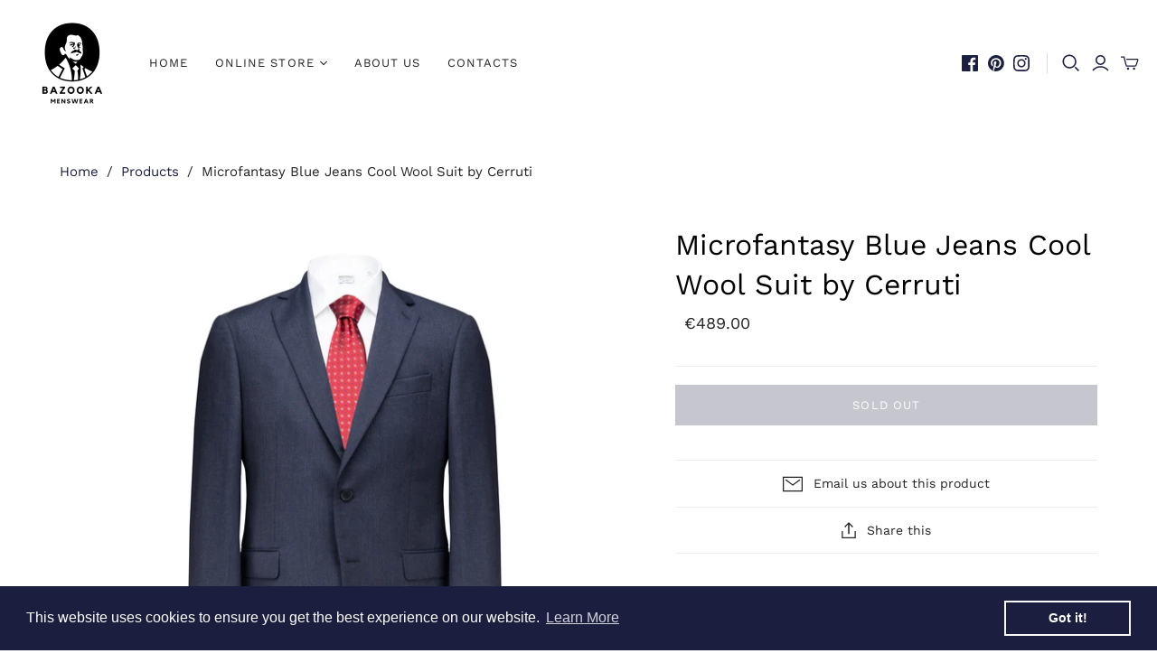

--- FILE ---
content_type: text/javascript
request_url: https://www.bazookamenswear.com/cdn/shop/t/3/assets/size-chart-data.js?v=93020151560731744071636508938
body_size: 2903
content:
AVADA_SC.campaigns=[{id:"ELEzhLqX4ZGPz0P1rVVI",smartSelector:!1,shopDomain:"bazooka-formen.myshopify.com",conditions:{conditions:[{operation:"EQUALS",type:"TAG",value:"Suit"}],type:"ALL"},homePagePosition:"",homePageInlinePosition:"after",showOnHomePage:!1,contentConfigs:[{position:0,value:'<meta charset="utf-8"><p style="text-align: center;"><span style="font-size: 1em; color: var(--p-text, #212b36); letter-spacing: initial; text-transform: initial;"><br></span></p><p style="text-align: center;"><span style="font-size: 1em; color: var(--p-text, #212b36); letter-spacing: initial; text-transform: initial;">Suit Size Chart</span></p><p style="text-align: center;"><span style="font-size: 1em; color: var(--p-text, #212b36); letter-spacing: initial; text-transform: initial;"><br></span></p><table style="box-sizing: border-box; width: 101.527%; border: none; border-collapse: collapse; table-layout: fixed; empty-cells: show; max-width: 100%; color: rgb(33, 43, 54); font-family: Helvetica, sans-serif, Arial; font-size: 14px; font-style: normal; font-variant-ligatures: normal; font-variant-caps: normal; font-weight: 400; letter-spacing: normal; orphans: 2; text-align: center; text-indent: 0px; text-transform: none; white-space: normal; widows: 2; word-spacing: 0px; -webkit-text-stroke-width: 0px; background-color: rgb(255, 255, 255); text-decoration-style: initial; text-decoration-color: initial; margin-left: -1.52672%; height: 194px;"><tbody style="box-sizing: border-box;"><tr style="box-sizing: border-box; user-select: none;"><td style="box-sizing: border-box; border: 1px solid rgb(221, 221, 221); vertical-align: middle; user-select: text; text-align: center;">Italian</td><td style="box-sizing: border-box; border: 1px solid rgb(221, 221, 221); vertical-align: middle; user-select: text; text-align: center;">UK/American</td></tr><tr style="box-sizing: border-box; user-select: none;"><td style="box-sizing: border-box; border: 1px solid rgb(221, 221, 221); vertical-align: middle; user-select: text; text-align: center;">46</td><td style="box-sizing: border-box; border: 1px solid rgb(221, 221, 221); vertical-align: middle; user-select: text; text-align: center;">36</td></tr><tr style="box-sizing: border-box; user-select: none;"><td style="box-sizing: border-box; border: 1px solid rgb(221, 221, 221); vertical-align: middle; user-select: text; text-align: center;">48</td><td style="box-sizing: border-box; border: 1px solid rgb(221, 221, 221); vertical-align: middle; user-select: text; text-align: center;">38</td></tr><tr style="box-sizing: border-box; user-select: none;"><td style="box-sizing: border-box; border: 1px solid rgb(221, 221, 221); vertical-align: middle; user-select: text; text-align: center;">50</td><td style="box-sizing: border-box; border: 1px solid rgb(221, 221, 221); vertical-align: middle; user-select: text; text-align: center;">40</td></tr><tr style="box-sizing: border-box; user-select: none;"><td style="box-sizing: border-box; border: 1px solid rgb(221, 221, 221); vertical-align: middle; user-select: text; text-align: center;">52</td><td style="box-sizing: border-box; border: 1px solid rgb(221, 221, 221); vertical-align: middle; user-select: text; text-align: center;">42</td></tr><tr style="box-sizing: border-box; user-select: none;"><td style="box-sizing: border-box; border: 1px solid rgb(221, 221, 221); vertical-align: middle; user-select: text; text-align: center;">54</td><td style="box-sizing: border-box; border: 1px solid rgb(221, 221, 221); vertical-align: middle; user-select: text; text-align: center;">44</td></tr><tr style="box-sizing: border-box; user-select: none;"><td style="box-sizing: border-box; border: 1px solid rgb(221, 221, 221); vertical-align: middle; user-select: text; text-align: center;">56</td><td style="box-sizing: border-box; border: 1px solid rgb(221, 221, 221); vertical-align: middle; user-select: text; text-align: center;">46</td></tr><tr style="box-sizing: border-box; user-select: none;"><td style="box-sizing: border-box; border: 1px solid rgb(221, 221, 221); vertical-align: middle; user-select: text; text-align: center;">58</td><td style="box-sizing: border-box; border: 1px solid rgb(221, 221, 221); vertical-align: middle; user-select: text; text-align: center;">48</td></tr><tr style="box-sizing: border-box; user-select: none;"><td style="box-sizing: border-box; border: 1px solid rgb(221, 221, 221); vertical-align: middle; user-select: text; text-align: center;">60</td><td style="box-sizing: border-box; border: 1px solid rgb(221, 221, 221); vertical-align: middle; user-select: text; text-align: center;">50</td></tr><tr style="box-sizing: border-box; user-select: none;"><td style="box-sizing: border-box; border: 1px solid rgb(221, 221, 221); vertical-align: middle; user-select: text; text-align: center;">62</td><td style="box-sizing: border-box; border: 1px solid rgb(221, 221, 221); vertical-align: middle; user-select: text; text-align: center;">52</td></tr></tbody></table>'}],priority:0,position:".product-form",productIds:[],collectionPageInlinePosition:"after",name:"Suit Size Chart",status:!0,click:45,countries:[],countries_all:!0,collectionPagePosition:"",displayType:"AUTOMATED",showOnCollectionPage:!1,inlinePosition:"after",shopId:"xqGdeSwBS2NqRIG48WI5",createdAt:"2020-06-18T11:28:37.334Z"},{id:"Hvgzi7PwBS7TcFYZq1li",createdAt:"2020-05-02T14:46:29.843Z",showOnCollectionPage:!1,collectionPagePosition:"",showOnHomePage:!1,smartSelector:!1,contentConfigs:[{value:'<p style="text-align: justify;"><strong>NOTE:</strong> To take the right size for your Hat, You should measure&nbsp; <meta charset="utf-8">the circumference of the head just one centimeter (0,39 inches) above your hear. The measurement (in cm) found, will be the size of your hat.</p><p style="text-align: justify;"><img src="https://firebasestorage.googleapis.com/v0/b/avada-size-chart.appspot.com/o/charts_content%2Fcirconferenza-cranio.jpg?alt=media&amp;token=71e89a2e-082e-4319-803f-4f8dda3845a7" alt="Uploaded Image" style="display: block; margin-left: auto; margin-right: auto;"></p><p style="text-align: center;"><strong>Hats Chart Size</strong></p><p style="text-align: justify;"><br></p>\n<table style="width: 374px; height: 287px;"><tbody>\n<tr>\n	<td style="text-align: center;"><strong>European (in cm)</strong></td>\n	<td style="text-align: center;"><strong>UK</strong></td><td style="width: 20.3753%; text-align: center;"><meta charset="utf-8"><strong>American</strong></td><td style="width: 29.4906%; text-align: center;"><strong>International</strong></td>\n	</tr>\n<tr>\n	<td style="text-align: center;">54</td>\n	<td style="text-align: center;">6 5/8</td><td style="width: 20.3753%; text-align: center;"><meta charset="utf-8">6 3/4</td><td style="width: 29.4906%; text-align: center;">S</td>\n	</tr>\n<tr>\n	<td style="text-align: center;">55</td>\n	<td style="text-align: center;">6 3/4</td><td style="width: 20.3753%; text-align: center;"><meta charset="utf-8">6 7/8</td><td style="width: 29.4906%; text-align: center;">S</td>\n	</tr>\n<tr>\n	<td style="text-align: center;">56</td>\n	<td style="text-align: center;">6 7/8</td><td style="width: 20.3753%; text-align: center;"><meta charset="utf-8">7</td><td style="width: 29.4906%; text-align: center;">M</td>\n	</tr>\n<tr>\n	<td style="text-align: center;">57</td>\n	<td style="text-align: center;">7</td><td style="width: 20.3753%; text-align: center;"><meta charset="utf-8">7 1/8</td><td style="width: 29.4906%; text-align: center;">M</td>\n	</tr>\n<tr>\n	<td style="text-align: center;">58</td>\n	<td style="text-align: center;">7 1/8</td><td style="width: 20.3753%; text-align: center;"><meta charset="utf-8">7 1/4</td><td style="width: 29.4906%; text-align: center;">L</td>\n	</tr>\n<tr>\n	<td style="text-align: center;">59</td>\n	<td style="text-align: center;">7 1/4</td><td style="width: 20.3753%; text-align: center;"><meta charset="utf-8">7 3/8</td><td style="width: 29.4906%; text-align: center;">L</td>\n	</tr>\n<tr>\n	<td style="text-align: center;">60</td>\n	<td style="text-align: center;">7 3/8</td><td style="width: 20.3753%; text-align: center;"><meta charset="utf-8">7 1/2</td><td style="width: 29.4906%; text-align: center;">XL</td>\n	</tr>\n<tr>\n	<td style="text-align: center;">61</td>\n	<td style="text-align: center;">7 1/2</td><td style="width: 20.3753%; text-align: center;"><meta charset="utf-8">7 1/2</td><td style="width: 29.4906%; text-align: center;">XL</td>\n	</tr>\n<tr>\n	<td style="text-align: center;">62</td>\n	<td style="text-align: center;">7 5/8</td><td style="width: 20.3753%; text-align: center;"><meta charset="utf-8">7 3/4</td><td style="width: 29.4906%; text-align: center;">XXL</td>\n	</tr><tr><td style="text-align: center;">63</td><td style="text-align: center;">7 3/4</td><td style="width: 20.3753%; text-align: center;"><meta charset="utf-8">7 7/8</td><td style="width: 29.4906%; text-align: center;">XXL</td></tr></tbody></table><p style="text-align: justify;"><br></p>',position:0}],position:".product-form",inlinePosition:"after",shopId:"xqGdeSwBS2NqRIG48WI5",priority:0,displayType:"AUTOMATED",countries:[],status:!0,productIds:[4463113470017,4463124447297,4463115468865,4463123497025,4463120842817,4463122251841,4463111700545],homePagePosition:"",collectionPageInlinePosition:"after",countries_all:!0,name:"Hats Chart Size",click:30,shopDomain:"bazooka-formen.myshopify.com",homePageInlinePosition:"after",conditions:{type:"ANY",conditions:[{type:"TAG",operation:"EQUALS",value:"hat"},{value:"Flat Cap",type:"TAG",operation:"EQUALS"},{type:"TAG",value:"Baseball Hat",operation:"EQUALS"}]}},{id:"BNXbXwSHdMHLYpfL68uF",countries:[],position:".product-form",homePageInlinePosition:"after",status:!0,collectionPageInlinePosition:"after",shopDomain:"bazooka-formen.myshopify.com",showOnHomePage:!1,productIds:[],name:"Belts Chart Size",conditions:{conditions:[{type:"TAG",operation:"EQUALS",value:"belt"}],type:"ALL"},createdAt:"2020-05-02T14:46:14.859Z",homePagePosition:"",inlinePosition:"after",priority:0,smartSelector:!1,displayType:"AUTOMATED",countries_all:!0,showOnCollectionPage:!1,contentConfigs:[{value:'<p><meta charset="utf-8"></p><p style="text-align: center;"><span style="font-family: &quot;Times New Roman&quot;, Times, serif; font-size: 24px;">Identify your belt size</span></p><p>You can either:&nbsp;</p><p style="margin-left: 10px;">Measure where you would like to wear your belt, be it at the waist or below.&nbsp;</p><p style="margin-left: 10px;"><span style="letter-spacing: initial; text-transform: initial;">Measure a belt that you already have at home (from the buckle to the hole you currently use) to determine the size you need.</span></p><p><br></p><p>If you are not sure of your size or how Made in Italy leather belts are measured then the guide below may be of assistance.</p><p><br></p><p><br></p><p style="text-align: center;"><meta charset="utf-8"><span style="font-family: &quot;Times New Roman&quot;, Times, serif; font-size: 24px;">Guide to belt size</span></p><p style="text-align: center;"><img src="https://firebasestorage.googleapis.com/v0/b/avada-size-chart.appspot.com/o/charts_content%2F0b53385e-0a42-4bd1-88ed-8ec37b2d1b9b.jpg?alt=media&amp;token=15a40705-73ab-48b7-a0e0-1e90c95ec7aa" alt="Uploaded Image"></p><div class="u-clearfix" style="box-sizing: border-box; text-align: justify;">Men and women leather belts come with two measurements on the back of the leather strap excluding reversible belts.</div><div class="u-clearfix" style="box-sizing: border-box; text-align: justify;">The number on the top determines the length of the belt and the number below is the size of the belt &nbsp;e.g. 100cm Length =&nbsp;85cm Size. To obtain the size, you need to measure from the buckle to middle or 3rd hole as per diagram.</div><div class="u-clearfix" style="box-sizing: border-box; text-align: justify;">The length of the belt is taken from the buckle to end of the leather strap as per diagram.</div><p style="text-align: left;"><br></p><p style="text-align: left;">If you need any help choosing your size, please call/whatsapp on <strong>+39 06 474 27 04</strong> (Monday to Friday 11am-7pm, Sunday 11pm-7pm) or email us:<strong> bazookaformen@gmaill.com</strong></p><p><br></p><p><br></p><p style="text-align: center;"><span style="font-family: &quot;Times New Roman&quot;, Times, serif; font-size: 24px;">Belt Size Chart</span></p><p><br></p>\n<table style="width: 97.7273%; height: 151px; margin-left: -0.227273%;"><tbody>\n<tr>\n	<td style="width: 12.5561%; text-align: center;">Waist in cm.</td>\n	<td style="width: 7.62332%; text-align: center;">80</td>\n	<td style="width: 8.40909%; text-align: center;">85</td>\n	<td style="text-align: center; width: 8.86364%;">90</td>\n	<td style="text-align: center; width: 6.81818%;">95</td>\n	<td style="text-align: center; width: 7.27273%;">100</td>\n	<td style="width: 7.72727%; text-align: center;">105</td>\n	<td style="width: 10.2273%; text-align: center;">110</td>\n	<td style="width: 9.31818%; text-align: center;">115</td>\n	<td style="width: 10%; text-align: center;">120</td><td style="width: 10.6818%; text-align: center;">125</td></tr><tr><td style="text-align: center;">Waist in inches</td><td style="text-align: center;">31.5</td><td style="text-align: center;">33.5</td><td style="text-align: center;">35.4</td><td style="text-align: center;">37.4</td><td style="text-align: center;">39.4</td><td style="text-align: center;">41.34</td><td style="text-align: center;">43.3</td><td style="text-align: center;">45.3</td><td style="text-align: center;">47.2</td><td style="text-align: center;">49.2</td></tr>\n<tr>\n	<td style="width: 12.5561%; text-align: center;">Total lenght in cm.</td>\n	<td style="width: 7.62332%; text-align: center;">95</td>\n	<td style="width: 8.40909%; text-align: center;">100</td>\n	<td style="text-align: center; width: 8.86364%;">105</td>\n	<td style="text-align: center; width: 6.81818%;">110</td>\n	<td style="text-align: center; width: 7.27273%;">115</td>\n	<td style="width: 7.72727%; text-align: center;">120</td>\n	<td style="width: 10.2273%; text-align: center;">125</td>\n	<td style="width: 9.31818%; text-align: center;">130</td>\n	<td style="width: 10%; text-align: center;">135</td><td style="width: 10.6818%; text-align: center;">140</td></tr></tbody></table><p><br></p><p><br></p>\n',position:0}],click:65,collectionPagePosition:"",shopId:"xqGdeSwBS2NqRIG48WI5"},{id:"cerbEAYC5g0M8kqyx9Fx",homePageInlinePosition:"after",showOnHomePage:!1,countries:[],countries_all:!0,click:36,contentConfigs:[{position:0,value:'<p style="text-align: center;">Shoes&nbsp;Chart Size</p><p><br></p>\n<table style="width: 100%;"><tbody>\n<tr>\n	<td style="width: 33.1683%;">European</td>\n	<td style="width: 32.9208%;">UK</td>\n	<td style="width: 33.9109%;">American</td></tr>\n<tr>\n	<td style="width: 33.1683%;">39</td>\n	<td style="width: 32.9208%;">5</td>\n	<td style="width: 33.9109%;">6</td></tr>\n<tr>\n	<td style="width: 33.1683%;">40</td>\n	<td style="width: 32.9208%;">6</td>\n	<td style="width: 33.9109%;">7</td></tr>\n<tr>\n	<td style="width: 33.1683%;">41</td>\n	<td style="width: 32.9208%;">7</td>\n	<td style="width: 33.9109%;">8</td></tr>\n<tr>\n	<td style="width: 33.1683%;">42</td>\n	<td style="width: 32.9208%;">8</td>\n	<td style="width: 33.9109%;">9</td></tr>\n<tr>\n	<td style="width: 33.1683%;">43</td>\n	<td style="width: 32.9208%;">9</td>\n	<td style="width: 33.9109%;">10</td></tr>\n<tr>\n	<td style="width: 33.1683%;">44</td>\n	<td style="width: 32.9208%;">10</td>\n	<td style="width: 33.9109%;">11</td></tr>\n<tr>\n	<td style="width: 33.1683%;">45</td>\n	<td style="width: 32.9208%;">11</td>\n	<td style="width: 33.9109%;">12</td></tr>\n<tr>\n	<td style="width: 33.1683%;">46</td>\n	<td style="width: 32.9208%;">12</td>\n	<td style="width: 33.9109%;">13</td></tr>\n<tr>\n	<td style="width: 33.1683%;">47</td>\n	<td style="width: 32.9208%;">13</td>\n	<td style="width: 33.9109%;">14</td></tr></tbody></table>'}],shopDomain:"bazooka-formen.myshopify.com",collectionPageInlinePosition:"after",name:"Shoes Chart Size",inlinePosition:"after",shopId:"xqGdeSwBS2NqRIG48WI5",smartSelector:!1,productIds:[],displayType:"AUTOMATED",status:!0,priority:0,homePagePosition:"",collectionPagePosition:"",createdAt:"2020-05-02T14:39:10.515Z",position:".product-form",showOnCollectionPage:!1,conditions:{conditions:[{value:"Ankle",type:"TAG",operation:"EQUALS"},{operation:"EQUALS",value:"Loefer",type:"TAG"},{value:"Mocassin",type:"TAG",operation:"EQUALS"},{type:"TAG",operation:"EQUALS",value:"Oxford"},{operation:"EQUALS",value:"boot",type:"TAG"},{type:"TAG",operation:"EQUALS",value:"chelsea"},{operation:"EQUALS",type:"TAG",value:"derby"},{operation:"EQUALS",value:"desert boot",type:"TAG"},{operation:"EQUALS",value:"mocassin",type:"TAG"}],type:"ANY"}},{id:"paG61AAKgl7VEUVt0WIV",collectionPagePosition:"",status:!0,homePageInlinePosition:"after",countries:[],position:".product-form",shopId:"xqGdeSwBS2NqRIG48WI5",productIds:[],contentConfigs:[{value:'<p style="text-align: center;">Pants, Jeans Chart Size</p><p style="text-align: center;"><br></p><p><br></p>\n\n<table style="width: 100%;"><tbody>\n<tr>\n	<td>Italian</td>\n	<td>European</td>\n	<td>American</td></tr>\n<tr>\n	<td>44</td>\n	<td>38</td>\n	<td>30</td></tr>\n<tr>\n	<td>46</td>\n	<td>40</td>\n	<td>31</td></tr>\n<tr>\n	<td>48</td>\n	<td>42</td>\n	<td>32</td></tr>\n<tr>\n	<td>50</td>\n	<td>44</td>\n	<td>34</td></tr>\n<tr>\n	<td>52</td>\n	<td>46</td>\n	<td>36</td></tr>\n<tr>\n	<td>54</td>\n	<td>48</td>\n	<td>38</td></tr>\n<tr>\n	<td>56</td>\n	<td>50</td>\n	<td>40</td></tr>\n<tr>\n	<td>58</td>\n	<td>52</td>\n	<td>42</td></tr><tr><td>60</td><td>54</td><td>44</td></tr>\n<tr>\n	<td>62</td>\n	<td>56</td>\n	<td>46</td></tr></tbody></table>',position:0}],click:1,inlinePosition:"after",showOnCollectionPage:!1,conditions:{conditions:[{type:"TAG",operation:"EQUALS",value:"pants"},{type:"TAG",operation:"EQUALS",value:"jeans"}],type:"ANY"},name:"Pants/Jeans Chart Size",showOnHomePage:!1,smartSelector:!1,priority:0,displayType:"AUTOMATED",homePagePosition:"",collectionPageInlinePosition:"after",shopDomain:"bazooka-formen.myshopify.com",countries_all:!0,createdAt:"2020-05-02T14:21:02.636Z"},{id:"u2w20ZsvoPeCCOORUWVC",countries:[],shopDomain:"bazooka-formen.myshopify.com",inlinePosition:"after",createdAt:"2020-05-02T14:05:05.467Z",status:!0,smartSelector:!1,name:"Jackets Chart Size",conditions:{conditions:[{type:"TAG",operation:"EQUALS",value:"jacket"}],type:"ALL"},position:".product-form",collectionPageInlinePosition:"after",contentConfigs:[{position:0,value:'<p style="text-align: center;">Jackets&nbsp;Chart Size</p><p><br></p>\n<table style="width: 100%;"><tbody>\n<tr>\n	<td style="text-align: center;">Italian</td>\n	<td style="text-align: center;">UK/AMERICAN</td></tr>\n<tr>\n	<td style="text-align: center;">46</td>\n	<td style="text-align: center;">36</td></tr>\n<tr>\n	<td style="text-align: center;">48</td>\n	<td style="text-align: center;">38</td></tr>\n<tr>\n	<td style="text-align: center;">50</td>\n	<td style="text-align: center;">40</td></tr>\n<tr>\n	<td style="text-align: center;">52</td>\n	<td style="text-align: center;">42</td></tr>\n<tr>\n	<td style="text-align: center;">54</td>\n	<td style="text-align: center;">44</td></tr>\n<tr>\n	<td style="text-align: center;">56</td>\n	<td style="text-align: center;">46</td></tr>\n<tr>\n	<td style="text-align: center;">58</td>\n	<td style="text-align: center;">48</td></tr>\n<tr>\n	<td style="text-align: center;">60</td>\n	<td style="text-align: center;">50</td></tr>\n<tr>\n	<td style="text-align: center;">62</td>\n	<td style="text-align: center;">52</td></tr></tbody></table><br><br><br>\n<p><br></p>'}],countries_all:!0,collectionPagePosition:"",homePageInlinePosition:"after",showOnHomePage:!1,showOnCollectionPage:!1,homePagePosition:"",click:84,productIds:[],shopId:"xqGdeSwBS2NqRIG48WI5",priority:0,displayType:"AUTOMATED"},{id:"e1MeBsfSwwYm8KFmdi6F",homePageInlinePosition:"after",priority:0,status:!0,name:"Shirt Size Chart Size",shopDomain:"bazooka-formen.myshopify.com",collectionPageInlinePosition:"after",inlinePosition:"after",contentConfigs:[{position:0,value:'<p style="text-align: center;">Shirts Chart Size</p><p><br></p>\n\n<table style="width: 100%;"><tbody>\n<tr>\n	<td>International</td>\n	<td>Italian</td>\n	<td>American</td></tr>\n<tr>\n	<td>S</td>\n	<td>38</td>\n	<td>15</td></tr>\n<tr>\n	<td>M</td>\n	<td>39</td>\n	<td>15 1/2</td></tr>\n<tr>\n	<td>M</td>\n	<td>40</td>\n	<td>15 3/4</td></tr>\n<tr>\n	<td>L</td>\n	<td>41</td>\n	<td>16</td></tr>\n<tr>\n	<td>L</td>\n	<td>42</td>\n	<td>16 1/2</td></tr>\n<tr>\n	<td>XL</td>\n	<td>43</td>\n	<td>17</td></tr>\n<tr>\n	<td>XL</td>\n	<td>44</td>\n	<td>17 1/2</td></tr>\n<tr>\n	<td>XXL</td>\n	<td>45</td>\n	<td>17 3/4</td></tr>\n<tr>\n	<td>XXL</td>\n	<td>46</td>\n	<td>18</td></tr><tr><td>XXXL</td><td>47</td><td>18 1/2</td></tr></tbody></table>'}],click:30,position:".product-form",smartSelector:!1,shopId:"xqGdeSwBS2NqRIG48WI5",countries_all:!0,conditions:{conditions:[{value:"Cotton Shirt",type:"TAG",operation:"EQUALS"},{value:"botton down",operation:"EQUALS",type:"TAG"}],type:"ANY"},showOnCollectionPage:!1,collectionPagePosition:"",displayType:"AUTOMATED",productIds:[],countries:[],showOnHomePage:!1,createdAt:"2020-05-02T13:22:46.508Z",homePagePosition:""}],AVADA_SC.settings={id:"RcmNlUlexKnjCKXyqzgf",modalWidth:84,buttonHeight:40,mobilePosition:"top",modalTop:18,modalShadow:!0,shopId:"xqGdeSwBS2NqRIG48WI5",modalHeight:64,homePageInlinePosition:"after",position:".product-form-grid-radio",linkBgColor:"#FFFFFF",customIcon:!1,modalPosition:"modal-center",disableWatermark:!1,displayType:"inline-link",modalLeft:8,shopDomain:"bazooka-formen.myshopify.com",modalHeader:"Size guides",modalBgColor:"#FFFFFF",linkText:"Size chart",customCss:"",homePagePosition:"",modalTextColor:"#232323",linkIcon:"https://cdn1.avada.io/sizechart/002-ruler-1.svg",hideText:!0,collectionPageInlinePosition:"after",createdAt:{_seconds:1588423556,_nanoseconds:431e6},modalBorderRadius:15,tableAnimation:!1,tableHoverColor:"#E7E5E5",collectionPagePosition:"",buttonPosition:"middle-right",modalOverlayColor:"#7b7b7b",buttonBorderRadius:10,showMobile:!0,inlinePosition:"before",buttonRotation:!1,buttonWidth:110,enableGa:!1,linkTextColor:"#232323",hasCustomCss:!0};
//# sourceMappingURL=/cdn/shop/t/3/assets/size-chart-data.js.map?v=93020151560731744071636508938
